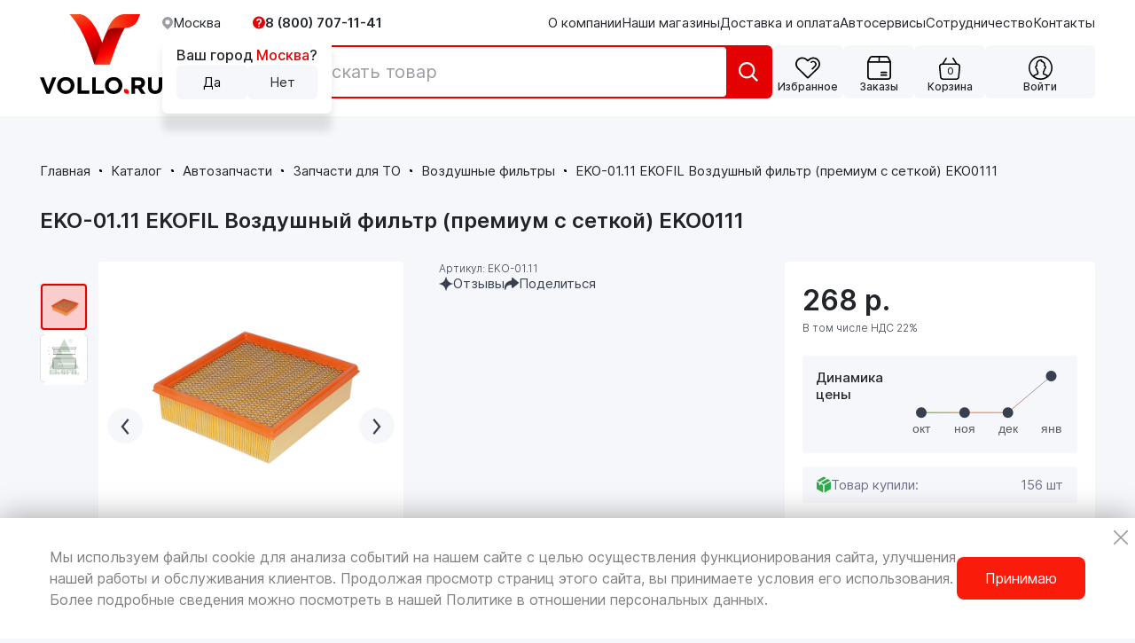

--- FILE ---
content_type: image/svg+xml
request_url: https://www.vollo.ru/local/templates/vollo4/static/images/general/product-tg.svg
body_size: 495
content:
<svg width="96" height="96" viewBox="0 0 96 96" fill="none" xmlns="http://www.w3.org/2000/svg">
<circle cx="48" cy="48" r="20" fill="white"/>
<circle cx="48" cy="48" r="34" fill="white" fill-opacity="0.2"/>
<circle cx="48" cy="48" r="48" fill="white" fill-opacity="0.2"/>
<path d="M54.6339 40.0675L36.5208 46.9981C36.51 47.0022 36.4995 47.0071 36.4895 47.0128C36.3426 47.095 35.3176 47.715 36.763 48.2708L36.7778 48.2762L41.0909 49.654C41.1238 49.6645 41.1586 49.6679 41.1929 49.6637C41.2273 49.6596 41.2603 49.6481 41.2897 49.63L51.9873 43.0305C52.0135 43.0143 52.0428 43.0034 52.0733 42.9984C52.2221 42.9741 52.6506 42.9285 52.3795 43.2688C52.0729 43.655 44.766 50.1294 43.955 50.8475C43.9082 50.889 43.8793 50.9466 43.8742 51.0086L43.5202 55.1801C43.5202 55.2226 43.5302 55.2645 43.5493 55.3025C43.5685 55.3405 43.5964 55.3736 43.6308 55.3991C43.6795 55.4295 43.7369 55.4436 43.7944 55.4392C43.8518 55.4349 43.9064 55.4125 43.9499 55.3752L46.5125 53.1106C46.553 53.0748 46.6046 53.0538 46.6589 53.0511C46.7131 53.0483 46.7666 53.064 46.8106 53.0955L51.2814 56.3053L51.2959 56.3149C51.4041 56.381 52.5729 57.0534 52.9104 55.5517L55.9964 41.042C56.0007 40.9961 56.0425 40.4908 55.6773 40.1923C55.2937 39.8802 54.7507 40.0378 54.6691 40.0548C54.657 40.0581 54.6453 40.0623 54.6339 40.0675Z" fill="#009EEB"/>
</svg>


--- FILE ---
content_type: image/svg+xml
request_url: https://www.vollo.ru/local/templates/vollo4/static/images/general/logo-mobile.svg
body_size: 1250
content:
<svg width="128" height="20" viewBox="0 0 128 20" fill="none" xmlns="http://www.w3.org/2000/svg">
<path d="M10.0587 19.9997H16.2687C16.2687 19.9997 13.9681 13.6297 13.0487 11.0385C10.3501 3.43376 6.72758 0 3.84078 0H0C0 0 4.23709 4.00897 7.53615 12.8914C8.49366 15.4689 10.0587 19.9997 10.0587 19.9997Z" fill="url(#paint0_linear_1_10672)"/>
<path d="M16.2697 19.9999H10.0596C10.0596 19.9999 12.3603 13.6391 13.2798 11.0481C15.9781 3.44337 18.9791 1.10785 21.8657 1.10785L23.9357 1.9209C23.9357 1.9209 24.8992 1.35284 23.0545 4.2046C21.7231 6.26277 20.1754 9.18163 18.7923 12.9051C17.835 15.4826 16.2697 19.9999 16.2697 19.9999Z" fill="url(#paint1_linear_1_10672)"/>
<path d="M14.8145 7.37919C15.6307 5.55319 17.5587 5.4591 19.6649 5.4591C23.4505 5.4591 21.0894 5.4591 22.3509 5.4591C24.8737 5.4591 26.6687 4.11933 27.3964 2.53783C27.9959 1.23543 28.464 0 28.464 0H22.1568C17.3373 0 15.2673 6.13372 15.2673 6.13372" fill="url(#paint2_linear_1_10672)"/>
<path d="M35.0864 4.92719H38.1061L41.3563 13.5771L44.6065 4.92719H47.5552L42.5288 17.2965H40.1128L35.0864 4.92719Z" fill="black"/>
<path d="M48.1245 11.0684C48.1245 7.57706 50.913 4.7171 54.7491 4.7171C58.5858 4.7171 61.3388 7.54176 61.3388 11.0684C61.3388 14.56 58.5498 17.4197 54.7137 17.4197C50.8769 17.4197 48.1245 14.5948 48.1245 11.0684ZM58.4789 11.0684C58.4789 8.9631 56.9161 7.20865 54.7137 7.20865C52.5111 7.20865 50.9839 8.92809 50.9839 11.0684C50.9839 13.1741 52.5466 14.9283 54.7491 14.9283C56.9516 14.9283 58.4789 13.2087 58.4789 11.0684Z" fill="black"/>
<path d="M63.772 4.92719H66.5072V14.7527H72.7061V17.2088H63.772V4.92719Z" fill="black"/>
<path d="M74.7671 4.92719H77.5029V14.7527H83.7012V17.2088H74.7671V4.92719Z" fill="black"/>
<path d="M84.501 11.0684C84.501 7.57709 87.2895 4.71713 91.1257 4.71713C94.9624 4.71713 97.7154 7.54179 97.7154 11.0684C97.7154 14.5601 94.9271 17.4197 91.0901 17.4197C87.254 17.4197 84.501 14.5948 84.501 11.0684ZM94.8561 11.0684C94.8561 8.96313 93.2926 7.20868 91.0901 7.20868C88.8884 7.20868 87.3604 8.92812 87.3604 11.0684C87.3604 13.1741 88.9239 14.9283 91.1257 14.9283C93.3282 14.9283 94.8561 13.2088 94.8561 11.0684Z" fill="black"/>
<path d="M99.0685 13.8755C99.0685 13.8755 100.761 13.352 101.99 14.411C102.964 15.2513 102.47 17.1944 102.47 17.1944C102.47 17.1944 100.372 17.6481 99.4801 16.5624C98.5784 15.464 99.0685 13.8755 99.0685 13.8755Z" fill="#FF0000"/>
<path d="M104.52 4.92719H110.203C111.784 4.92719 113.009 5.3662 113.826 6.17343C114.519 6.85758 114.892 7.82245 114.892 9.01556C114.892 10.9979 113.808 12.2437 112.228 12.8228L115.265 17.2088H112.068L109.369 13.2789H107.255V17.2088H104.52V4.92719ZM110.025 10.8927C111.358 10.8927 112.122 10.1909 112.122 9.12098C112.122 7.96261 111.304 7.36598 109.972 7.36598H107.255V10.8927H110.025Z" fill="black"/>
<path d="M117.166 11.9455V4.92719H119.901V11.8753C119.901 13.8752 120.913 14.9106 122.583 14.9106C124.253 14.9106 125.265 13.9103 125.265 11.963V4.92719H128V11.8576C128 15.5772 125.886 17.4019 122.547 17.4019C119.208 17.4019 117.166 15.5598 117.166 11.9455Z" fill="black"/>
<defs>
<linearGradient id="paint0_linear_1_10672" x1="4.18902" y1="-1.15085" x2="11.3331" y2="19.5411" gradientUnits="userSpaceOnUse">
<stop stop-color="#F15A24"/>
<stop offset="0.38182" stop-color="#FF0000"/>
<stop offset="1" stop-color="#800000"/>
</linearGradient>
<linearGradient id="paint1_linear_1_10672" x1="20.9496" y1="19.3488" x2="14.515" y2="4.92522" gradientUnits="userSpaceOnUse">
<stop stop-color="#F15A24"/>
<stop offset="0.38182" stop-color="#FF0000"/>
<stop offset="1" stop-color="#800000"/>
</linearGradient>
<linearGradient id="paint2_linear_1_10672" x1="14.8145" y1="3.68959" x2="28.464" y2="3.68959" gradientUnits="userSpaceOnUse">
<stop stop-color="#F15A24"/>
<stop offset="1" stop-color="#FF0000"/>
</linearGradient>
</defs>
</svg>


--- FILE ---
content_type: image/svg+xml
request_url: https://www.vollo.ru/local/templates/vollo4/static/images/general/as.svg
body_size: 559
content:
<?xml version="1.0" encoding="UTF-8" standalone="no"?>
<svg
   width="14"
   height="14"
   viewBox="0 0 14 14"
   fill="none"
   version="1.1"
   id="svg1"
   sodipodi:docname="as.svg"
   inkscape:version="1.4.2 (f4327f4, 2025-05-13)"
   xmlns:inkscape="http://www.inkscape.org/namespaces/inkscape"
   xmlns:sodipodi="http://sodipodi.sourceforge.net/DTD/sodipodi-0.dtd"
   xmlns="http://www.w3.org/2000/svg"
   xmlns:svg="http://www.w3.org/2000/svg">
  <defs
     id="defs1" />
  <sodipodi:namedview
     id="namedview1"
     pagecolor="#ffffff"
     bordercolor="#000000"
     borderopacity="0.25"
     inkscape:showpageshadow="2"
     inkscape:pageopacity="0.0"
     inkscape:pagecheckerboard="0"
     inkscape:deskcolor="#d1d1d1"
     inkscape:zoom="57.642857"
     inkscape:cx="7"
     inkscape:cy="7"
     inkscape:window-width="1920"
     inkscape:window-height="1009"
     inkscape:window-x="2872"
     inkscape:window-y="-8"
     inkscape:window-maximized="1"
     inkscape:current-layer="svg1" />
  <path
     d="M 7,0 C 3.13394,0 0,3.13394 0,7 c 0,3.8661 3.13394,7 7,7 3.8661,0 7,-3.1339 7,-7 C 14,3.13394 10.8661,0 7,0 Z M 7.34079,12.0313 H 6.65978 c -0.29531,0 -0.53421,-0.2395 -0.53421,-0.5342 v -0.681 c 0,-0.2953 0.23948,-0.5342 0.53421,-0.5342 h 0.68101 c 0.29531,0 0.53421,0.2395 0.53421,0.5342 v 0.681 c 0,0.2947 -0.23947,0.5342 -0.53421,0.5342 z M 7.3296376,9.4823533 h -0.68101 c -0.29531,0 -0.53421,-0.2395 -0.53421,-0.5342 V 2.7628162 c 0,-0.2953 0.23948,-0.5342 0.53421,-0.5342 h 0.68101 c 0.29531,0 0.53421,0.2395 0.53421,0.5342 v 6.1853371 c 0,0.2947 -0.23947,0.5342 -0.53421,0.5342 z"
     fill="#e30101"
     id="path1"
     sodipodi:nodetypes="sssssssssssssssssssssss" />
</svg>


--- FILE ---
content_type: image/svg+xml
request_url: https://www.vollo.ru/local/templates/vollo4/static/images/general/product-oil.svg
body_size: 173
content:
<svg width="96" height="96" viewBox="0 0 96 96" fill="none" xmlns="http://www.w3.org/2000/svg">
<circle cx="48" cy="48" r="20" fill="white"/>
<circle cx="48" cy="48" r="34" fill="white" fill-opacity="0.2"/>
<circle cx="48" cy="48" r="48" fill="white" fill-opacity="0.2"/>
<path d="M48.478 38C51.3127 40.9405 56 45.9167 56 49.7619C56 52.0238 54.125 57 48.5 57C42.875 57 41 52.0238 41 49.7619C41 45.9167 45.9221 40.9405 48.478 38ZM54.125 48.8571C53.6562 48.8571 52.25 53.381 48.7344 54.9643C52.7188 55.869 55.5312 50.6667 54.125 48.8571Z" fill="#F15A24"/>
</svg>


--- FILE ---
content_type: image/svg+xml
request_url: https://www.vollo.ru/local/templates/vollo4/static/images/general/navi.svg
body_size: 234
content:
<svg width="19" height="19" viewBox="0 0 19 19" fill="none" xmlns="http://www.w3.org/2000/svg">
<path d="M18.25 0.25L0.25 7.56505L8.1267 10.3778L10.9395 18.25L18.25 0.25Z" fill="url(#paint0_linear_1_10812)"/>
<path d="M18.2499 0.25L7.84576 10.6587L10.9394 18.25L18.2499 0.25Z" fill="#FFCC00"/>
<path d="M7.56505 10.9394L10.9395 18.2499L9.81165 8.68824L0.25 7.56494L7.56505 10.9394Z" fill="#ECA704"/>
<defs>
<linearGradient id="paint0_linear_1_10812" x1="0.250073" y1="18.2497" x2="18.2508" y2="0.248894" gradientUnits="userSpaceOnUse">
<stop stop-color="#FFCC00"/>
<stop offset="1" stop-color="#FFE992"/>
</linearGradient>
</defs>
</svg>


--- FILE ---
content_type: image/svg+xml
request_url: https://www.vollo.ru/local/templates/vollo4/static/images/general/box.svg
body_size: 152
content:
<svg width="16" height="19" viewBox="0 0 16 19" fill="none" xmlns="http://www.w3.org/2000/svg">
<path d="M8.64917 18.5V10.1226L9.47017 9.65094L16 5.91509V14.2925L8.64917 18.5ZM7.96181 0.5L0.420048 4.82076L3.24582 6.4434L10.7876 2.14151L7.96181 0.5ZM12.2578 2.99057L4.71599 7.29245L5.15513 7.51887L7.96181 9.12264L10.7685 7.51887L15.5036 4.82076L12.2578 2.99057ZM4.1432 8.33019V10.3679L2.78759 9.68868V7.5566L0 5.9717V14.2925L7.29356 18.4434V10.1226L4.1432 8.33019Z" fill="#2FAA4A"/>
</svg>


--- FILE ---
content_type: image/svg+xml
request_url: https://www.vollo.ru/images/brands/ekofil-logo.svg
body_size: 546
content:
<svg width="116" height="18" viewBox="0 0 116 18" fill="none" xmlns="http://www.w3.org/2000/svg">
<g clip-path="url(#clip0_192_8)">
<path d="M0.228516 17.8569H17.2205V11.2854L9.79543 17.4283V9.57115L15.507 12.1426L15.3642 5.71401L9.79543 8.85686V0.999721L17.7831 7.16686V0.142578H0.228516V17.8569Z" fill="#71728A"/>
<path d="M40.5324 0.142578H31.8907L34.8736 5.47686L29.9231 10.1212H29.212V0.142578H19.6479V17.9997H29.212V11.3369L29.9288 11.2854L33.6413 17.9997H43.351L34.985 5.51544L40.5324 0.142578Z" fill="#71728A"/>
<path d="M43.1367 9C43.1367 13.97 46.9321 18 51.6127 18C51.8355 18 52.0568 17.9886 52.2753 17.97V0.03C52.0568 0.0114286 51.8355 0 51.6127 0C46.9321 0 43.1367 4.03 43.1367 9Z" fill="#71728A"/>
<path d="M54.4372 0C54.2145 0 53.9931 0.0114286 53.7747 0.03V17.97C53.9931 17.9886 54.2145 18 54.4372 18C59.1179 18 62.9132 13.97 62.9132 9C62.9132 4.03 59.1179 0 54.4372 0Z" fill="#71728A"/>
<path d="M65.3564 17.9997H74.6221V9.57115L80.4765 12.714V5.99972L74.6221 8.99972V1.14258L82.4184 6.94829V0.142578H65.3564V17.9997Z" fill="#71728A"/>
<path d="M93.3275 0.142578H84.189V17.9997H93.3275V0.142578Z" fill="#71728A"/>
<path d="M105.179 0.142578H96.3262V17.9997H105.179V0.142578Z" fill="#71728A"/>
<path d="M115.229 9.07227L105.179 18.0008H115.229V9.07227Z" fill="#71728A"/>
</g>
<defs>
<clipPath id="clip0_192_8">
<rect width="115" height="18" fill="white" transform="translate(0.228516)"/>
</clipPath>
</defs>
</svg>


--- FILE ---
content_type: image/svg+xml
request_url: https://www.vollo.ru/local/templates/vollo4/static/images/general/pin.svg
body_size: 615
content:
<svg width="14" height="20" viewBox="0 0 14 20" fill="none" xmlns="http://www.w3.org/2000/svg">
<path d="M3.85521 14.8158C4.47506 15.5875 5.10637 16.5579 5.43674 17.144C5.83907 17.906 6.0059 18.4205 6.30519 19.342C6.48019 19.8467 6.64701 19.9998 6.99701 19.9998C7.37972 19.9998 7.55472 19.7425 7.68883 19.342C7.9685 18.4775 8.18438 17.8197 8.5262 17.1929C9.84442 14.7181 11.9935 12.9597 13.2037 10.5501C13.2037 10.5501 14.0002 9.07824 14.0002 7.01702C14.0002 5.09581 13.2152 3.76074 13.2152 3.76074L3.86012 14.8321L3.85521 14.8158Z" fill="#34A853"/>
<path d="M0.681172 10.2901C1.43514 11.9996 2.87275 13.4975 3.85405 14.8163L9.05495 8.6782C9.05495 8.6782 8.32061 9.63555 6.99421 9.63555C5.51572 9.63555 4.31199 8.46329 4.31199 6.98168C4.31199 5.96247 4.92203 5.25586 4.92203 5.25586C1.09495 5.82245 1.30757 6.7456 0.669724 10.2868L0.681172 10.2901Z" fill="#FBBC04"/>
<path d="M9.12036 0.320801C10.854 0.875995 12.3259 2.04663 13.2091 3.75617L9.05494 8.68942C9.05494 8.68942 9.66498 7.97956 9.66498 6.9636C9.66498 5.45106 8.38275 4.30974 6.99911 4.30974C5.6858 4.30974 4.93838 5.25568 4.93838 5.25568C5.2573 4.53279 8.55284 0.566649 9.12527 0.322429L9.12036 0.320801Z" fill="#4285F4"/>
<path d="M1.63067 2.49105C2.66431 1.26669 4.47644 0 6.97876 0C8.1874 0 9.10492 0.319115 9.10492 0.319115L4.93438 5.25237C4.65308 5.10046 1.9087 2.97298 1.63067 2.48454V2.49105Z" fill="#1A73E8"/>
<path d="M0.682005 10.2898C0.682005 10.2898 0 8.94172 0 7.00098C0 5.16119 0.722892 3.54933 1.6355 2.50732L4.93922 5.27516L0.686911 10.2898H0.682005Z" fill="#EA4335"/>
</svg>


--- FILE ---
content_type: image/svg+xml
request_url: https://www.vollo.ru/local/templates/vollo4/static/images/general/check.svg
body_size: 94
content:
<svg width="13" height="11" viewBox="0 0 13 11" fill="none" xmlns="http://www.w3.org/2000/svg">
<path d="M11.5982 0.5L10.9056 1.18493C8.51943 3.57632 6.71269 5.56021 4.46728 7.844L2.00152 5.75876L1.25571 5.12708L0 6.61872L0.738205 7.24277L3.90412 9.92161L4.58905 10.5L5.22832 9.86835C7.84611 7.24494 9.71319 5.14553 12.2907 2.56242L12.9757 1.86987L11.5982 0.5Z" fill="white"/>
</svg>


--- FILE ---
content_type: image/svg+xml
request_url: https://www.vollo.ru/local/templates/vollo4/static/images/general/logo.svg
body_size: 1392
content:
<svg width="138" height="90" viewBox="0 0 138 90" fill="none" xmlns="http://www.w3.org/2000/svg">
<g clip-path="url(#clip0_1_3038)">
<path d="M0 71.1946H4.48491L9.31229 84.1766L14.1396 71.1946H18.5191L11.0537 89.7587H7.46541L0 71.1946Z" fill="black"/>
<path d="M19.3652 80.4112C19.3652 75.1713 23.5068 70.879 29.2044 70.879C34.9028 70.879 38.9917 75.1183 38.9917 80.4112C38.9917 85.6515 34.8493 89.9433 29.1518 89.9433C23.4532 89.9433 19.3652 85.7036 19.3652 80.4112ZM34.744 80.4112C34.744 77.2515 32.4229 74.6184 29.1518 74.6184C25.8804 74.6184 23.6121 77.199 23.6121 80.4112C23.6121 83.5714 25.9331 86.2041 29.2044 86.2041C32.4756 86.2041 34.744 83.6234 34.744 80.4112Z" fill="black"/>
<path d="M42.6055 71.1948H46.6679V85.941H55.8747V89.6273H42.6055V71.1948Z" fill="black"/>
<path d="M58.9357 71.1946H62.9989V85.9409H72.205V89.6271H58.9357V71.1946Z" fill="black"/>
<path d="M73.3926 80.4112C73.3926 75.1713 77.5343 70.879 83.2318 70.879C88.9303 70.879 93.0192 75.1183 93.0192 80.4112C93.0192 85.6515 88.8779 89.9433 83.1791 89.9433C77.4815 89.9433 73.3926 85.7036 73.3926 80.4112ZM88.7724 80.4112C88.7724 77.2515 86.4503 74.6184 83.1791 74.6184C79.9089 74.6184 77.6396 77.199 77.6396 80.4112C77.6396 83.5714 79.9617 86.2041 83.2318 86.2041C86.5031 86.2041 88.7724 83.6234 88.7724 80.4112Z" fill="black"/>
<path d="M95.0295 84.6245C95.0295 84.6245 97.5431 83.8388 99.3679 85.4282C100.815 86.6893 100.082 89.6055 100.082 89.6055C100.082 89.6055 96.9651 90.2864 95.6408 88.6569C94.3016 87.0085 95.0295 84.6245 95.0295 84.6245Z" fill="#FF0000"/>
<path d="M103.125 71.1948H111.566C113.914 71.1948 115.734 71.8536 116.948 73.0652C117.977 74.0919 118.531 75.54 118.531 77.3307C118.531 80.3058 116.921 82.1756 114.574 83.0447L119.084 89.6273H114.337L110.327 83.7292H107.188V89.6273H103.125V71.1948ZM111.302 80.1479C113.281 80.1479 114.416 79.0947 114.416 77.4889C114.416 75.7504 113.202 74.8549 111.224 74.8549H107.188V80.1479H111.302Z" fill="black"/>
<path d="M121.908 81.7278V71.1946H125.971V81.6225C125.971 84.624 127.474 86.1779 129.954 86.1779C132.434 86.1779 133.938 84.6767 133.938 81.7541V71.1946H138V81.5959C138 87.1783 134.861 89.917 129.901 89.917C124.942 89.917 121.908 87.1523 121.908 81.7278Z" fill="black"/>
<path d="M61.5634 56.5609H78.9438C78.9438 56.5609 72.5049 38.546 69.9316 31.2179C62.3792 9.71097 52.2406 0 44.1612 0H33.4119C33.4119 0 45.2704 11.3377 54.5036 36.4581C57.1834 43.7474 61.5634 56.5609 61.5634 56.5609Z" fill="url(#paint0_linear_1_3038)"/>
<path d="M78.9438 56.5609H61.5634C61.5634 56.5609 68.0027 38.5721 70.5759 31.2445C78.1279 9.73768 86.5269 3.13263 94.6057 3.13263L100.399 5.43202C100.399 5.43202 103.096 3.82547 97.9328 11.8905C94.2065 17.7112 89.8748 25.966 86.0039 36.4963C83.3249 43.7855 78.9438 56.5609 78.9438 56.5609Z" fill="url(#paint1_linear_1_3038)"/>
<path d="M74.8718 20.869C77.1564 15.7049 82.5522 15.4388 88.4469 15.4388C99.042 15.4388 92.4338 15.4388 95.9642 15.4388C103.025 15.4388 108.049 11.6498 110.085 7.1772C111.763 3.4939 113.073 0 113.073 0H95.421C81.9327 0 76.1393 17.3467 76.1393 17.3467" fill="url(#paint2_linear_1_3038)"/>
</g>
<defs>
<linearGradient id="paint0_linear_1_3038" x1="45.1358" y1="-3.25469" x2="65.5062" y2="55.1327" gradientUnits="userSpaceOnUse">
<stop stop-color="#F15A24"/>
<stop offset="0.38182" stop-color="#FF0000"/>
<stop offset="1" stop-color="#800000"/>
</linearGradient>
<linearGradient id="paint1_linear_1_3038" x1="92.0417" y1="54.7195" x2="73.7173" y2="14.0707" gradientUnits="userSpaceOnUse">
<stop stop-color="#F15A24"/>
<stop offset="0.38182" stop-color="#FF0000"/>
<stop offset="1" stop-color="#800000"/>
</linearGradient>
<linearGradient id="paint2_linear_1_3038" x1="74.8718" y1="10.4345" x2="113.073" y2="10.4345" gradientUnits="userSpaceOnUse">
<stop stop-color="#F15A24"/>
<stop offset="1" stop-color="#FF0000"/>
</linearGradient>
<clipPath id="clip0_1_3038">
<rect width="138" height="90" fill="white"/>
</clipPath>
</defs>
</svg>
